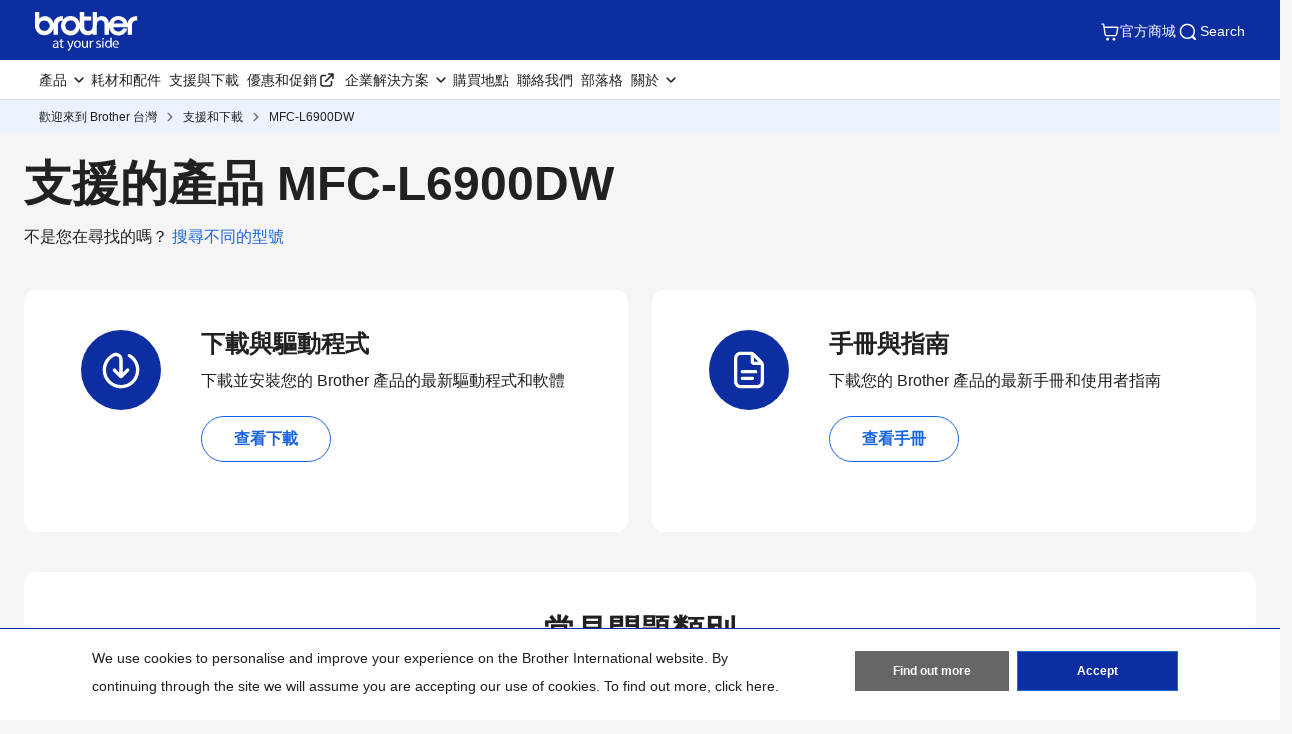

--- FILE ---
content_type: text/html; charset=utf-8
request_url: https://www.brother.tw/zh-tw/support/mfc-l6900dw
body_size: 10002
content:



<!DOCTYPE html>
<!--[if lt IE 7]>      <html class="no-js lt-ie9 lt-ie8 lt-ie7"> <![endif]-->
<!--[if IE 7]>         <html class="no-js lt-ie9 lt-ie8"> <![endif]-->
<!--[if IE 8]>         <html class="no-js lt-ie9"> <![endif]-->
<!--[if gt IE 8]><!-->
<html class="no-js" lang="zh-TW">
<!--<![endif]-->
<head>
<link rel="stylesheet preload" as="style" href="https://www.brother.tw/-/media/feature/experience-accelerator/bootstrap-5/bootstrap-5/styles/optimized-min.css?rev=19ba97a737a1491a892f56e9aea33de1&t=20241220T075132Z&hash=8615821B6DE2F9F16E2C1760CB497E90" rel="stylesheet"><link rel="stylesheet preload" as="style" href="https://www.brother.tw/-/media/themes/apweb/global/header-footer-theme/styles/optimized-min.css?rev=07ead6b7dc1545619b004fa7d9493de6&t=20251217T182422Z&hash=EC7A9D47AE92C9B4D87CB121BE27E788" rel="stylesheet"><link rel="stylesheet preload" as="style" href="https://www.brother.tw/-/media/themes/apweb/global/commerce/styles/optimized-min.css?rev=c12bb43ea74f469e92b5d83ad6f4e805&t=20260114T161447Z&hash=10D66F31239EE798B4EC96A96B5F52FA" rel="stylesheet">
    <link rel="preload" href="/AP2/v2/Resources/fonts/glacialindifference-regular-webfont.woff2"
          as="font" crossOrigin="anonymous" />

    
    

<script>(function(w,d,s,l,i){w[l]=w[l]||[];w[l].push({'gtm.start':
new Date().getTime(),event:'gtm.js'});var f=d.getElementsByTagName(s)[0],
j=d.createElement(s),dl=l!='dataLayer'?'&l='+l:'';j.async=true;j.src=
'https://www.googletagmanager.com/gtm.js?id='+i+dl;f.parentNode.insertBefore(j,f);
})(window,document,'script','dataLayer','GTM-W5RGV7P');</script>
<script>(function(w,d,s,l,i){w[l]=w[l]||[];w[l].push({'gtm.start':
new Date().getTime(),event:'gtm.js'});var f=d.getElementsByTagName(s)[0], j=d.createElement(s),dl=l!='dataLayer'?'&l='+l:'';j.async=true;j.src=
'https://www.googletagmanager.com/gtm.js?id='+i+dl;f.parentNode.insertBefore(j,f);
})(window,document,'script','dataLayer','GTM-N9Q85ZQ');</script>
<title>MFC-L6900DW  | Brother 台灣</title>
<meta name="keywords" content="">
<meta id="metaDescriptionCtrl" name="description" content="超高速旗艦級無線黑白雷射複合機">
<link rel="canonical" href="https://www.brother.tw/zh-tw/support/mfc-l6900dw"/>
<meta property="og:title" content="MFC-L6900DW  | Brother 台灣">
<meta content="超高速旗艦級無線黑白雷射複合機" property="og:description">
<meta property="og:url" content="https://www.brother.tw/zh-tw/support/mfc-l6900dw">
<meta content="https://www.brother.tw/-/media/ap2/common/icons/common/sns_brotherlogoicon.png?rev=070f54b1ea86408897a4b64ce2d6d6c7" property="og:image">
<meta content="article" property="og:type">
<meta property="twitter:title" content="MFC-L6900DW  | Brother 台灣">
<meta property="twitter:card" content="">





    <link href="/-/media/ap2/global/site/brother-favicon.png?rev=-1" rel="shortcut icon" />


    <meta name="viewport" content="width=device-width, initial-scale=1" />

    <meta http-equiv="Content-Type" content="text/html; charset=utf-8" />
    <meta http-equiv="x-ua-compatible" content="ie=edge" />
        <meta name="referrer" content="strict-origin-when-cross-origin" />
    
</head>
<body class="support-detail-page default-device bodyclass" >
    
    
<!-- #wrapper -->
<div id="wrapper">
    <!-- #header -->
    <header>
        <div id="header" class="">
            <div class="row">

    <div class="component sxa-menu-header-bar-component">
        <div class="component-content">
<link rel="stylesheet" type="text/css" href="https://cdnjs.cloudflare.com/ajax/libs/font-awesome/4.6.3/css/font-awesome.min.css"><div class="header-bar">
  <a class="header-bar_logo" id="home-page-link-logo">
    <img src="https://www.brother.tw/-/media/ap2/global/menu/logo.svg?rev=-1" class="img-fluid" alt="Brother at your side" />
  </a>
  <div class="top-search-right-bar">
    <div class="row"></div>
    
        <a href="https://eshop.brother.tw/?utm_source=referral&amp;utm_medium=brother_tw_apweb&amp;utm_campaign=tw-alwayson-all-all-website-all-all"
          target="_blank" class="header-bar_icon-link"><img src="/-/media/ap2/Global/Menu/cart.svg" alt="cart icon"
            loading="lazy">
          官方商城
        </a>
        
    
    <button type="button" class="global-search_btn_v2">
      <img src="/-/media/ap2/Global/Menu/search.svg" alt="search icon">
      Search
    </button>
    <div class="global-search-section d-none">
      <div class="container">
        <div class="row">
        
        <div class="component search-box full-text-search" data-properties='{"endpoint":"/zh-tw//sxa/search/results/","suggestionEndpoint":"/zh-tw//sxa/search/suggestions/","suggestionsMode":"ShowSearchResults","resultPage":"/zh-tw/global-search","targetSignature":"","v":"{173C8EE6-2099-4662-8EE5-93B7362F29F7}","s":"{22F638FB-93EA-4B3C-A9EE-7A89325491FF}","p":5,"l":"","languageSource":"SearchResultsLanguage","searchResultsSignature":"","itemid":"{FF2605B2-8FC0-450D-ABBB-F54AF354D44C}","minSuggestionsTriggerCharacterCount":2}'>
            <div class="component-content">
                
                            <label for="textBoxSearch">
                                Search textbox label
                            </label>
                        <input type="text" class="search-box-input" autocomplete="off" name="textBoxSearch" maxlength="100" placeholder="Search here..." />
                            <button class="search-box-button-with-redirect" type="submit">
                                Search
                            </button>
            </div>
        </div>
        </div>
      </div>
    </div>
    <div class="mobile-hamburger js-hamburger">
      <img src="/-/media/ap2/Global/Menu/hamburger.svg" alt="hamburger icon">
    </div>
  </div>
</div>        </div>
    </div>





<div class="component br-nav cxa-menu-header">
        <input hidden id="is-commerce" value="0" />
            <div class="br-nav_header">
                <button type="button" disabled class="br-nav_header_back js-menu-back" disabled>
                    <img src="/-/media/ap2/Global/Menu/left-white-arrow.sgv" alt="">
                </button>
                <span class="br-nav_header_text js-menu-text" data-text="Menu">Menu</span>
                <button type="button" class="br-nav_header_close js-menu-close">
                    <img src="/-/media/ap2/Global/Menu/white-close.svg" alt="">
                </button>
            </div>
            <div class="br-nav_content">
                <nav class="global-nav">
                    <ul class="primary-menu list-non-decoration nav">
                                <li class="primary-menu_item primary-menu_item--has-child">
                                    <span class="menu-title"><span class="menu-link">產品</span></span>
                                    <div class="mega-menu">
                                        <button type="button" class="mega-menu_close js-mega-menu-close">
                                            <img src="/-/media/ap2/Global/Menu/close.svg" alt="">
                                        </button>

                                        <div class="secondary-menu-with-promotion">
                                                <div class="secondary-menu-container">
                                                        <ul class="secondary-menu secondary-menu--4-col list-non-decoration nav">
                                                                    <li class="secondary-menu_item secondary-menu_item--has-child">
                                                                        
                                                                            <span class="menu-title">
                                                                                    <a href="/zh-tw/printers" class="menu-link menu-link--has-image menu-link--is-strong">
                                                                                        <img src="https://www.brother.tw/-/media/ap2/taiwan/menu/t920dw.webp?rev=15f255af35614b4b93c7aae08ea84059" alt="所有印表機&amp;複合機">
                                                                                        所有印表機&amp;複合機
                                                                                    </a>

                                                                            </span>
                                                                        <ul class="tertiary-menu list-non-decoration nav">
                                                                                <li class="tertiary-menu_item link-all">
                                                                                    <a href="/zh-tw/printers"
                                                                                       class="menu-link">所有印表機&amp;複合機</a>
                                                                                </li>

                                                                                <li class="tertiary-menu_item ">
                                                                                    <a href="/zh-tw/printers/all-printers?fr=inkjet"
                                                                                       class="menu-link">
                                                                                        噴墨印表機/複合機
                                                                                    </a>
                                                                                </li>
                                                                                <li class="tertiary-menu_item ">
                                                                                    <a href="/zh-tw/printers/all-printers?fr=laser"
                                                                                       class="menu-link">
                                                                                        雷射印表機/複合機
                                                                                    </a>
                                                                                </li>
                                                                                <li class="tertiary-menu_item ">
                                                                                    <a href="/zh-tw/printers/all-printers?fr=mono"
                                                                                       class="menu-link">
                                                                                        黑白雷射印表機/複合機
                                                                                    </a>
                                                                                </li>
                                                                                <li class="tertiary-menu_item ">
                                                                                    <a href="/zh-tw/printers/all-printers?fr=a3"
                                                                                       class="menu-link">
                                                                                        A3 印表機/複合機 
                                                                                    </a>
                                                                                </li>
                                                                        </ul>
                                                                    </li>
                                                                    <li class="secondary-menu_item secondary-menu_item--has-child">
                                                                        
                                                                            <span class="menu-title">
                                                                                    <a href="/zh-tw/scanners" class="menu-link menu-link--has-image menu-link--is-strong">
                                                                                        <img src="https://www.brother.tw/-/media/ap2/taiwan/menu/ads4300n.webp?rev=83747dc830cc4d458e6df7a21858caec" alt="掃描器">
                                                                                        掃描器
                                                                                    </a>

                                                                            </span>
                                                                        <ul class="tertiary-menu list-non-decoration nav">
                                                                                <li class="tertiary-menu_item link-all">
                                                                                    <a href="/zh-tw/scanners"
                                                                                       class="menu-link">掃描器</a>
                                                                                </li>

                                                                                <li class="tertiary-menu_item ">
                                                                                    <a href="/zh-tw/scanners/all-scanners?fr=portable&amp;category=work"
                                                                                       class="menu-link">
                                                                                        可攜式掃描器
                                                                                    </a>
                                                                                </li>
                                                                                <li class="tertiary-menu_item ">
                                                                                    <a href="/zh-tw/scanners/all-scanners?fr=desktop&amp;category=work"
                                                                                       class="menu-link">
                                                                                        桌面掃描器
                                                                                    </a>
                                                                                </li>
                                                                        </ul>
                                                                    </li>
                                                                    <li class="secondary-menu_item">
                                                                        <span class="menu-title">
                                                                                <a href="/zh-tw/mobile-printers/all-mobile-printers" class="menu-link menu-link--has-image"
                                                                                   >
                                                                                    <img src="https://www.brother.tw/-/media/ap2/taiwan/menu/pj763mfi.webp?rev=997e3d9e0c5040aea6934998a51cf0cc" alt="行動印表機">
                                                                                    行動印表機
                                                                                </a>
                                                                        </span>
                                                                    </li>
                                                                    <li class="secondary-menu_item secondary-menu_item--has-child">
                                                                        
                                                                            <span class="menu-title">
                                                                                    <a href="/zh-tw/labellers" class="menu-link menu-link--has-image menu-link--is-strong">
                                                                                        <img src="https://www.brother.tw/-/media/ap2/taiwan/menu/ql-820nwb.webp?rev=f1b6a4a762da4a95ae2a7f5dbdf3ae53" alt="標籤機">
                                                                                        標籤機
                                                                                    </a>

                                                                            </span>
                                                                        <ul class="tertiary-menu list-non-decoration nav">
                                                                                <li class="tertiary-menu_item link-all">
                                                                                    <a href="/zh-tw/labellers"
                                                                                       class="menu-link">標籤機</a>
                                                                                </li>

                                                                                <li class="tertiary-menu_item ">
                                                                                    <a href="/zh-tw/labellers/all-labellers?fr=hso"
                                                                                       class="menu-link">
                                                                                        家用及小型辦公室
                                                                                    </a>
                                                                                </li>
                                                                                <li class="tertiary-menu_item ">
                                                                                    <a href="/zh-tw/labellers/all-labellers/?fr=home_organization"
                                                                                       class="menu-link">
                                                                                        家居裝潢
                                                                                    </a>
                                                                                </li>
                                                                                <li class="tertiary-menu_item ">
                                                                                    <a href="/zh-tw/labellers/all-labellers?fr=fast"
                                                                                       class="menu-link">
                                                                                        快速列印
                                                                                    </a>
                                                                                </li>
                                                                                <li class="tertiary-menu_item ">
                                                                                    <a href="/zh-tw/labellers/all-labellers?fr=portable"
                                                                                       class="menu-link">
                                                                                        攜帶用
                                                                                    </a>
                                                                                </li>
                                                                        </ul>
                                                                    </li>
                                                                    <li class="secondary-menu_item secondary-menu_item--has-child">
                                                                        
                                                                            <span class="menu-title">
                                                                                    <a href="/zh-tw/sewing-machines" class="menu-link menu-link--has-image menu-link--is-strong">
                                                                                        <img src="https://www.brother.tw/-/media/ap2/taiwan/menu/m370.webp?rev=1521cc2eec6145fb8bcad103b648fa7c" alt="縫紉機">
                                                                                        縫紉機
                                                                                    </a>

                                                                            </span>
                                                                        <ul class="tertiary-menu list-non-decoration nav">
                                                                                <li class="tertiary-menu_item link-all">
                                                                                    <a href="/zh-tw/sewing-machines"
                                                                                       class="menu-link">縫紉機</a>
                                                                                </li>

                                                                                <li class="tertiary-menu_item ">
                                                                                    <a href="/zh-tw/sewing-machines/all-sewing-machines?fr=overlock"
                                                                                       class="menu-link">
                                                                                        萬用拷克機
                                                                                    </a>
                                                                                </li>
                                                                                <li class="tertiary-menu_item ">
                                                                                    <a href="/zh-tw/sewing-machines/all-sewing-machines?fr=stitching"
                                                                                       class="menu-link">
                                                                                        實用型縫紉機
                                                                                    </a>
                                                                                </li>
                                                                                <li class="tertiary-menu_item ">
                                                                                    <a href="/zh-tw/sewing-machines/all-sewing-machines?fr=computerised-embroidery-machine"
                                                                                       class="menu-link">
                                                                                        縫紉刺繡兩用機
                                                                                    </a>
                                                                                </li>
                                                                                <li class="tertiary-menu_item ">
                                                                                    <a href="/zh-tw/sewing-machines/all-sewing-machines?fr=computerised-sewing-machine"
                                                                                       class="menu-link">
                                                                                        電腦型縫紉機
                                                                                    </a>
                                                                                </li>
                                                                                <li class="tertiary-menu_item ">
                                                                                    <a href="/zh-tw/sewing-machines/all-sewing-machines?fr=high_speed_straight_stitch"
                                                                                       class="menu-link">
                                                                                        高速直線機
                                                                                    </a>
                                                                                </li>
                                                                        </ul>
                                                                    </li>
                                                                    <li class="secondary-menu_item secondary-menu_item--has-child">
                                                                        
                                                                            <span class="menu-title">
                                                                                    <a href="/zh-tw/sewing-machines/all-sewing-machines?fr=professional_embroidery_machines" class="menu-link menu-link--has-image menu-link--is-strong">
                                                                                        <img src="https://www.brother.tw/-/media/ap2/taiwan/menu/pr1055x.webp?rev=fb2bf4a8742b45f19bd663cec63c5cbb" alt="專業用縫紉機">
                                                                                        專業用刺繡機
                                                                                    </a>

                                                                            </span>
                                                                        <ul class="tertiary-menu list-non-decoration nav">
                                                                                <li class="tertiary-menu_item link-all">
                                                                                    <a href="/zh-tw/sewing-machines/all-sewing-machines?fr=professional_embroidery_machines"
                                                                                       class="menu-link">專業用刺繡機</a>
                                                                                </li>

                                                                                <li class="tertiary-menu_item ">
                                                                                    <a href="/zh-tw/sewing-machines/all-sewing-machines?fr=embroidery_data_digital_software"
                                                                                       class="menu-link">
                                                                                        Brother刺繡軟體
                                                                                    </a>
                                                                                </li>
                                                                                <li class="tertiary-menu_item ">
                                                                                    <a href="/zh-tw/sewing-machines/all-sewing-machines?fr=commercial_sewing_embroidery_machine"
                                                                                       class="menu-link">
                                                                                        商用刺繡機
                                                                                    </a>
                                                                                </li>
                                                                        </ul>
                                                                    </li>
                                                                    <li class="secondary-menu_item">
                                                                        <span class="menu-title">
                                                                                <a href="/zh-tw/scanncuts/all-scanncuts" class="menu-link menu-link--has-image"
                                                                                   >
                                                                                    <img src="https://www.brother.tw/-/media/ap2/taiwan/menu/sdx1200.webp?rev=3c8cb4399d604665a85ddb4ec68e48ed" alt="掃圖裁藝機">
                                                                                    工藝創作機
                                                                                </a>
                                                                        </span>
                                                                    </li>
                                                                    <li class="secondary-menu_item">
                                                                        <span class="menu-title">
                                                                                <a href="/zh-tw/fax-machines/all-fax-machines" class="menu-link menu-link--has-image"
                                                                                   >
                                                                                    <img src="https://www.brother.tw/-/media/ap2/taiwan/menu/fax-2840.webp?rev=ac751a85d72b46bab552fad17c27146f" alt="傳真設備">
                                                                                    傳真設備
                                                                                </a>
                                                                        </span>
                                                                    </li>
                                                        </ul></div>
                                                <div class="promotion-menu-container">
                                                    <ul class="promotion-menu list-non-decoration nav">
                                                            <li class="promotion-menu_item">
                                                                <div class="promotion-news">
                                                                    <div class="promotion-news_image">
                                                                        <img src="https://www.brother.tw/-/media/ap2/global/menu/menu-promo-1.webp?rev=-1" alt="">
                                                                    </div>
                                                                    <div class="promotion-news_content">
                                                                        <div class="promotion-news_title">
                                                                            最新促銷
                                                                        </div>
                                                                        <a href="/zh-tw/contents/promotionlistforwork"
                                                                           class="promotion-news_link">最新促銷</a>
                                                                    </div>
                                                                </div>
                                                            </li>
                                                            <li class="promotion-menu_item">
                                                                <a href="/zh-tw/contents/online-warranty"
                                                                   class="link-with-icon">
                                                                    <div class="link-with-icon_icon">
                                                                        <img src="https://www.brother.tw/-/media/ap2/global/menu/latest-promo.webp?rev=-1"
                                                                             alt="">
                                                                    </div>
                                                                    <span class="link-with-icon_text">產品註冊</span>
                                                                </a>
                                                            </li>
                                                            <li class="promotion-menu_item">
                                                                <a href="https://support.brother.com/g/b/countrytop.aspx?c=tw&amp;lang=zh"
                                                                   class="link-with-icon">
                                                                    <div class="link-with-icon_icon">
                                                                        <img src="https://www.brother.tw/-/media/ap2/global/menu/download-icon.webp?rev=-1" alt="">
                                                                    </div>
                                                                    <span class="link-with-icon_text">支援&amp;下載</span>
                                                                </a>
                                                            </li>
                                                    </ul>
                                                </div>


                                        </div>

                                            <div class="external-menu-container">
                                                <ul class="external-menu list-non-decoration nav">
                                                        <li class="external-menu_item">
                                                            <span class="menu-title">
                                                                <a href="https://garmentprinter.global.brother/zh-tw" class="menu-link external-link" target="_blank">
                                                                    服裝打印機
                                                                </a>
                                                            </span>
                                                        </li>
                                                        <li class="external-menu_item">
                                                            <span class="menu-title">
                                                                <a href="https://industrialsewingmachine.global.brother/en-ap/index.aspx" class="menu-link external-link" target="_blank">
                                                                    工業縫紉機
                                                                </a>
                                                            </span>
                                                        </li>
                                                        <li class="external-menu_item">
                                                            <span class="menu-title">
                                                                <a href="https://machinetool.global.brother/en-ap/index.aspx" class="menu-link external-link" target="_blank">
                                                                    機械工具
                                                                </a>
                                                            </span>
                                                        </li>
                                                </ul>
                                            </div>

                                    </div>
                                </li>
                                    <li class="primary-menu_item">
                                        <a href="/zh-tw/supplies" class="menu-link">耗材和配件</a>
                                    </li>
                                    <li class="primary-menu_item">
                                        <a href="/zh-tw/support" class="menu-link">支援與下載</a>
                                    </li>
                                    <li class="primary-menu_item external-menu_item">
                                        <a href="https://crm.brother.tw/"
                                           class="menu-link external-link" target="_blank">優惠和促銷</a>
                                    </li>
                                <li class="primary-menu_item primary-menu_item--has-child">
                                    <span class="menu-title"><span class="menu-link">企業解決方案</span></span>
                                    <div class="mega-menu">
                                        <button type="button" class="mega-menu_close js-mega-menu-close">
                                            <img src="/-/media/ap2/Global/Menu/close.svg" alt="">
                                        </button>

                                        <div class="secondary-menu-with-promotion">
                                                <div class="secondary-menu-container">
                                                            <ul class="secondary-menu list-non-decoration nav">
                                                                    <li class="secondary-menu_item secondary-menu_item--has-child">
                                                                        
                                                                            <span class="menu-title">
                                                                                    <a href="/zh-tw/solutions/home" class="menu-link menu-link--has-image">
                                                                                        企業解決方案
                                                                                    </a>

                                                                            </span>
                                                                        <ul class="tertiary-menu list-non-decoration nav">
                                                                                <li class="tertiary-menu_item link-all">
                                                                                    <a href="/zh-tw/solutions/home"
                                                                                       class="menu-link">企業解決方案</a>
                                                                                </li>

                                                                                <li class="tertiary-menu_item ">
                                                                                    <a href="/zh-tw/contents/leasing-program"
                                                                                       class="menu-link">
                                                                                        超精省租賃方案
                                                                                    </a>
                                                                                </li>
                                                                                <li class="tertiary-menu_item ">
                                                                                    <a href="/zh-tw/solutions/customisation"
                                                                                       class="menu-link">
                                                                                        客製化服務
                                                                                    </a>
                                                                                </li>
                                                                                <li class="tertiary-menu_item ">
                                                                                    <a href="/zh-tw/contents/manufacturing-solutions"
                                                                                       class="menu-link">
                                                                                        製造業
                                                                                    </a>
                                                                                </li>
                                                                                <li class="tertiary-menu_item ">
                                                                                    <a href="/zh-tw/solutions/security-solutions"
                                                                                       class="menu-link">
                                                                                        安全性解決方案
                                                                                    </a>
                                                                                </li>
                                                                                <li class="tertiary-menu_item ">
                                                                                    <a href="/zh-tw/solutions/fleet-management"
                                                                                       class="menu-link">
                                                                                        機群管理
                                                                                    </a>
                                                                                </li>
                                                                                <li class="tertiary-menu_item ">
                                                                                    <a href="/zh-tw/solutions/labelling"
                                                                                       class="menu-link">
                                                                                        標籤機解決方案
                                                                                    </a>
                                                                                </li>
                                                                                <li class="tertiary-menu_item ">
                                                                                    <a href="/zh-tw/solutions/mobile-cloud"
                                                                                       class="menu-link">
                                                                                        行動裝置與雲端連結
                                                                                    </a>
                                                                                </li>
                                                                                <li class="tertiary-menu_item ">
                                                                                    <a href="/zh-tw/solutions/scanning-solutions"
                                                                                       class="menu-link">
                                                                                        掃描解決方案
                                                                                    </a>
                                                                                </li>
                                                                                <li class="tertiary-menu_item ">
                                                                                    <a href="/zh-tw/solutions/portable-printing"
                                                                                       class="menu-link">
                                                                                        行動列印解決方案
                                                                                    </a>
                                                                                </li>
                                                                                <li class="tertiary-menu_item ">
                                                                                    <a href="/zh-tw/solutions/embroidery-solution"
                                                                                       class="menu-link">
                                                                                        刺繡
                                                                                    </a>
                                                                                </li>
                                                                        </ul>
                                                                    </li>
                                                        </ul></div>


                                        </div>


                                    </div>
                                </li>
                                    <li class="primary-menu_item">
                                        <a href="/zh-tw/support/retailer-locations" class="menu-link">購買地點</a>
                                    </li>
                                    <li class="primary-menu_item">
                                        <a href="/zh-tw/contents/contactus" class="menu-link">聯絡我們</a>
                                    </li>
                                    <li class="primary-menu_item">
                                        <a href="/zh-tw/blog" class="menu-link">部落格</a>
                                    </li>
                                <li class="primary-menu_item primary-menu_item--has-child">
                                    <span class="menu-title"><span class="menu-link">關於</span></span>
                                    <div class="mega-menu">
                                        <button type="button" class="mega-menu_close js-mega-menu-close">
                                            <img src="/-/media/ap2/Global/Menu/close.svg" alt="">
                                        </button>

                                        <div class="secondary-menu-with-promotion">
                                                <div class="secondary-menu-container">
                                                    <ul class="secondary-menu secondary-menu--no-sub list-non-decoration nav">
                                                        <li class="secondary-menu_item">
                                                            <ul class="tertiary-menu list-non-decoration nav">
                                                                    <li class="tertiary-menu_item ">
                                                                        <a href="/zh-tw/about/about-taiwan"
                                                                           class="menu-link">公司簡介</a>
                                                                    </li>
                                                                    <li class="tertiary-menu_item ">
                                                                        <a href="/zh-tw/about/domestic-history"
                                                                           class="menu-link">歷史沿革</a>
                                                                    </li>
                                                                    <li class="tertiary-menu_item ">
                                                                        <a href="/zh-tw/about/awards"
                                                                           class="menu-link">獎項與認證</a>
                                                                    </li>
                                                                    <li class="tertiary-menu_item ">
                                                                        <a href=""
                                                                           class="menu-link">環境永續</a>
                                                                    </li>
                                                                    <li class="tertiary-menu_item ">
                                                                        <a href="/zh-tw/about/csr"
                                                                           class="menu-link">企業社會責任</a>
                                                                    </li>
                                                                    <li class="tertiary-menu_item ">
                                                                        <a href="/zh-tw/news"
                                                                           class="menu-link">新聞稿</a>
                                                                    </li>
                                                                    <li class="tertiary-menu_item ">
                                                                        <a href="/zh-tw/notice"
                                                                           class="menu-link">公告</a>
                                                                    </li>
                                                                    <li class="tertiary-menu_item ">
                                                                        <a href="/zh-tw/support/contact"
                                                                           class="menu-link">服務中心位置</a>
                                                                    </li>
                                                                    <li class="tertiary-menu_item ">
                                                                        <a href="/zh-tw/about/careers"
                                                                           class="menu-link">Brother人才招募</a>
                                                                    </li>
                                                            </ul>
                                                        </li>
                                                    </ul>
                                                </div>


                                        </div>


                                    </div>
                                </li>
                    </ul>
                </nav>
            </div>
</div>

<noscript><iframe src="https://www.googletagmanager.com/ns.html?id=GTM-W5RGV7P"
height="0" width="0" style="display:none;visibility:hidden"></iframe></noscript>
<noscript><iframe src="https://www.googletagmanager.com/ns.html?id=GTM-N9Q85ZQ"
height="0" width="0" style="display:none;visibility:hidden"></iframe></noscript>



<div class="component breadcrumb brother-breadcrumb brother-ecommerce-breadcrumb col-12">
    <div class="component-content">
        <nav>
            <ol>
                    <li class="breadcrumb-item home">
<div class="navigation-title field-navigationtitle">
	

	<a title="歡迎來到 Brother 台灣" href="/zh-tw/">
		歡迎來到 Brother 台灣
	</a>
</div>                            <span class="separator"></span>
                    </li>
                    <li class="breadcrumb-item ">
<div class="navigation-title field-navigationtitle">
	

	<a title="支援和下載" href="/zh-tw/support">
		支援和下載
	</a>
</div>                            <span class="separator"></span>
                    </li>
                    <li class="breadcrumb-item last">
<div class="navigation-title field-navigationtitle">
	

	<a title="MFC-L6900DW" href="">
		MFC-L6900DW
	</a>
</div>                            <span class="separator"></span>
                    </li>
            </ol>
        </nav>
    </div>
</div>


    <div class="component sxa-custom-other-site-guidance-component col-12">
        <div class="component-content">





        </div>
    </div>


    <div class="component sxa-custom-site-information-component col-12">
        <div class="component-content">




        </div>
    </div>
</div>
        </div>
    </header>
    <!-- /#header -->
    <!-- #content -->
    <main>
        <div id="content" class="">
            <div class="row">

<div class="component row-splitter">
        <div class=" mw-13 mb-4 container-fluid">
            <div >
                <div class="row">


<div class="component cxa-support-header-component  pl-0 pr-0">

<div class="component-content">
        <h1>支援的產品 MFC-L6900DW</h1>
        <p class="description">不是您在尋找的嗎？ <a href="/zh-tw/support">搜尋不同的型號</a></p>
</div>
</div></div>
            </div>
        </div>
        <div class=" mw-13 mb-4 container-fluid">
            <div >
                <div class="row">
<div class="row component column-splitter">
        <div class="col-12 col-md-6">
            <div class="row">


<div class="component cxa-support-promo-component">

<div class="component-content">



    <div class="row">
        <div class="col-3 promo-img-container">
            <div class="promo-img">
                <img src="https://www.brother.tw/-/media/ap2/global/support/download.svg?rev=-1" />
            </div>
        </div>
        <div class="col-9">
            <h2>下載與驅動程式</h2>
            <p class="description">下載並安裝您的 Brother 產品的最新驅動程式和軟體</p>
            <a class="btn btn-primary" target="_blank" href="/zh-tw/support/MFC-L6900DW/downloads">查看下載</a>
        </div>
    </div>
    <div class="mobile-container">
        <p class="description">下載並安裝您的 Brother 產品的最新驅動程式和軟體</p>
        <a class="btn btn-primary" target="_blank" href="/zh-tw/support/MFC-L6900DW/downloads">查看下載</a>
    </div>
</div>
</div></div>
        </div>
        <div class="col-12 col-md-6">
            <div class="row">


<div class="component cxa-support-promo-component">

<div class="component-content">



    <div class="row">
        <div class="col-3 promo-img-container">
            <div class="promo-img">
                <img src="https://www.brother.tw/-/media/ap2/global/support/file.svg?rev=-1" />
            </div>
        </div>
        <div class="col-9">
            <h2>手冊與指南</h2>
            <p class="description">下載您的 Brother 產品的最新手冊和使用者指南</p>
            <a class="btn btn-primary" target="_blank" href="/zh-tw/support/MFC-L6900DW/manuals">查看手冊</a>
        </div>
    </div>
    <div class="mobile-container">
        <p class="description">下載您的 Brother 產品的最新手冊和使用者指南</p>
        <a class="btn btn-primary" target="_blank" href="/zh-tw/support/MFC-L6900DW/manuals">查看手冊</a>
    </div>
</div>
</div></div>
        </div>
</div></div>
            </div>
        </div>
        <div class=" mw-13 mb-4 container-fluid">
            <div >
                <div class="row">


<div class="component cxa-faqs-category-component">

        <script src="https://code.jquery.com/jquery-3.6.0.min.js"
                integrity="sha256-/xUj+3OJU5yExlq6GSYGSHk7tPXikynS7ogEvDej/m4=" crossorigin="anonymous"></script>
        <div class="component-content">
            <p style="display: none">https://support.brother.com/g/b/ws/FAQCategoryInfo.aspx?prod=mfcl6900dw_us_eu_as&amp;c=tw&amp;lang=zh</p>
                <h2>常見問題類別</h2>
                <p class="description">瀏覽常見問題解答</p>
                    <div class="category-type1">
                            <a class="btn btn-primary" data-category-one-id="1">如何 / 故障排除</a>
                            <a class="btn btn-primary" data-category-one-id="2">設置 / 設定</a>
                            <a class="btn btn-primary" data-category-one-id="3">耗材&amp; 配件 / 日常維護</a>
                            <a class="btn btn-primary" data-category-one-id="4">其他</a>
                    </div>
                    <div class="sub-category-text" style="display: none">
                        <a class="hidden-button">關閉</a>
                        <p>選擇您的次要類別</p>
                        <a class="btn  btn-primary close-button">關閉</a>
                    </div>
                        <div class="category-type2" data-category-one-id="1" style="display: none">
                                <a class="btn btn-primary" data-category-two-title="174">錯誤訊息</a>
                                <a class="btn btn-primary" data-category-two-title="175">進紙 / 卡紙</a>
                                <a class="btn btn-primary" data-category-two-title="176">列印</a>
                                <a class="btn btn-primary" data-category-two-title="177">掃描</a>
                                <a class="btn btn-primary" data-category-two-title="178">複印</a>
                                <a class="btn btn-primary" data-category-two-title="179">電話</a>
                                <a class="btn btn-primary" data-category-two-title="180">傳真</a>
                                <a class="btn btn-primary" data-category-two-title="181">行動裝置</a>
                                <a class="btn btn-primary" data-category-two-title="183">其他</a>
                                <a class="btn btn-primary" data-category-two-title="10006">Advanced Functions (for Administrators)</a>
                                <a class="btn btn-primary" data-category-two-title="10066">Linux</a>
                                <a class="btn btn-primary" data-category-two-title="10112">韌體</a>
                        </div>
                        <div class="category-type2" data-category-one-id="2" style="display: none">
                                <a class="btn btn-primary" data-category-two-title="184">產品設定</a>
                                <a class="btn btn-primary" data-category-two-title="185">驅動程式 / 軟體</a>
                                <a class="btn btn-primary" data-category-two-title="186">網路設定</a>
                        </div>
                        <div class="category-type2" data-category-one-id="3" style="display: none">
                                <a class="btn btn-primary" data-category-two-title="187">耗材 / 紙張 / 配件</a>
                                <a class="btn btn-primary" data-category-two-title="188">清理</a>
                        </div>
                        <div class="category-type2" data-category-one-id="4" style="display: none">
                                <a class="btn btn-primary" data-category-two-title="189">規格</a>
                                <a class="btn btn-primary" data-category-two-title="190">作業系統支援資訊</a>
                                <a class="btn btn-primary" data-category-two-title="191">常見問題影片</a>
                        </div>
                    <script>
                        $(document).ready(function () {
                            $(document).on('click', '.category-type1 a', function () {

                                var categoryOneId = $(this).data('category-one-id');
                                $('.category-type1 a').removeClass('active');
                                $(this).addClass('active');
                                $('.category-type2').hide();
                                $('.category-type2[data-category-one-id="' + categoryOneId + '"]').show();
                                $(".sub-category-text").show();

                                if ($(window).width() <= 768) {
                                    $('.category-type1').hide();
                                } else {
                                }
                            });
                            $(document).on('click', '.close-button', function () {
                                $('.category-type1 a').removeClass('active');
                                $('.category-type2').hide();
                                $(".sub-category-text").hide();
                                if ($(window).width() <= 768) {
                                    $('.category-type1').show();
                                } else {
                                }
                            });
                        });
                    </script>
                <script>
                    $(document).ready(function () {
                        $(document).on('click', '.category-type2 a', function () {
                            var categoryTwoTitle = $(this).data('category-two-title');
                            var currentPath = window.location.pathname;

                            if (currentPath.indexOf("faqs") === -1) {
                                window.open(currentPath + "/faqs?cate=" + categoryTwoTitle);
                            } else {
                                location.replace(currentPath.replace(/\/faqs.*$/, "") + "/faqs?cate=" + categoryTwoTitle);
                            }
                        });
                    });
                </script>
        </div>
</div></div>
            </div>
        </div>
        <div class=" mw-13 mb-4 container-fluid">
            <div >
                <div class="row">


<div class="component cxa-faqs-most-popular-component">
            <div class="component-content">
                <h3>常見問題</h3>
                <p class="description">客戶常見問題及答案</p>
                <div class="most-popular">
                            <a class="" data-faq-id="faq00000006_029">
                                頁面上有黑線

                            </a>
                            <a class="" data-faq-id="faq00100201_000">
                                我通過 Windows Update 更新了我的 Windows 11 PC，但我無法再從我的 PC 列印、掃描或傳真。

                            </a>
                            <a class="" data-faq-id="faq00000065_070">
                                (影片) 更換碳粉匣

                            </a>
                            <a class="" data-faq-id="faq00002859_001">
                                如何識別您的作業系統 (OS)。

                            </a>
                            <a class="" data-faq-id="faq00100213_504">
                                列印紙張的兩面 (Windows&#174;)

                            </a>
                        <script src="https://code.jquery.com/jquery-3.6.0.min.js"
                                integrity="sha256-/xUj+3OJU5yExlq6GSYGSHk7tPXikynS7ogEvDej/m4=" crossorigin="anonymous"></script>
                        <script>
                            $(document).on('click', '.most-popular a', function () {
                                var faq = $(this).data('faq-id');
                                var currentPath = window.location.pathname;
                                window.open(currentPath + "/faqs/" + faq);
                            });
                        </script>
                </div>
            </div>

</div></div>
            </div>
        </div>
</div></div>
        </div>
    </main>
    <!-- /#content -->
    <!-- #footer -->
    <footer>
        <div id="footer" class="">
            <div class="row">

    <div class="component sxa-brother-employee-speak footer">
        <div class="component-content">


<div class="footer">
    <section class="footer-bottom-container">
        <div class="row">
            <div class="col-md-4 col-sm-12">
                <div class="footer-menu-container">
                    <div class="footer-title"> 關於 </div>
                    <nav class="footer-menu-nav">
                        <ul class="list-non-decoration nav footer-menu">
                            
                                                        
                                                        <li>
                                                            
                                                            <a href="/zh-tw/about/about-taiwan" target="">
                                                                公司簡介
                                                            </a>
                                                        </li>
                                                        
                                                        
                                                        
                                                        <li>
                                                            
                                                            <a href="/zh-tw/about/domestic-history" target="">
                                                                歷史沿革
                                                            </a>
                                                        </li>
                                                        
                                                        
                                                        
                                                        <li>
                                                            
                                                            <a href="/zh-tw/about/awards" target="">
                                                                獎項與認證
                                                            </a>
                                                        </li>
                                                        
                                                        
                                                        
                                                        <li>
                                                            
                                                            <a href="/zh-tw/about/csr" target="">
                                                                企業社會責任
                                                            </a>
                                                        </li>
                                                        
                                                        
                                                        
                                                        <li>
                                                            
                                                            <a href="/zh-tw/news" target="">
                                                                新聞稿
                                                            </a>
                                                        </li>
                                                        
                                                        
                                                        
                                                        <li>
                                                            
                                                            <a href="/zh-tw/support/contact" target="">
                                                                服務中心位置
                                                            </a>
                                                        </li>
                                                        
                                                        
                                                        
                                                        <li>
                                                            
                                                            <a href="/zh-tw/about/careers" target="">
                                                                Brother人才招募
                                                            </a>
                                                        </li>
                                                        
                                                        
                                                        
                                                        <li>
                                                            
                                                            <a href="https://www.brother.tw/zh-tw/contents/sustainability" target="">
                                                                環境永續
                                                            </a>
                                                        </li>
                                                        
                                                        
                                                        
                                                        <li>
                                                            
                                                            <a href="/zh-tw/contents/review" target="">
                                                                顧客評論
                                                            </a>
                                                        </li>
                                                        
                                                        
                        </ul>
                    </nav>
                </div>
            </div>
            <div class="col-md-5 col-sm-12">
                <div class="footer-menu-container">
                    <div class="footer-title"> Support</div>
                    <nav class="footer-menu-nav">
                        <ul class="list-non-decoration nav footer-menu">
                            
                                                        
                                                        <li>
                                                            
                                                            <a href="/zh-tw/support" target="">
                                                                支援和下載
                                                            </a>
                                                        </li>
                                                        
                                                        
                                                        
                                                        <li>
                                                            
                                                            <a href="/zh-tw/contents/online-warranty" target="">
                                                                線上產品保固
                                                            </a>
                                                        </li>
                                                        
                                                        
                                                        
                                                        <li>
                                                            
                                                            <a href="/zh-tw/support/retailer-locations" target="">
                                                                購買地點
                                                            </a>
                                                        </li>
                                                        
                                                        
                                                        
                                                        <li>
                                                            
                                                            <a href="https://www.creativecenter.brother/en-us?utm_source=brother.tw&utm_medium=referral" target="_blank">
                                                                Brother 創意中心
                                                            </a>
                                                        </li>
                                                        
                                                        
                                                        
                                                        <li class="external-link">
                                                            
                                                            <a href="https://support.brother.com/g/s/security/sch/Index.html" target="_blank">
                                                                安全支援資訊
                                                            </a>
                                                        </li>
                                                        
                                                        
                        </ul>
                    </nav>
                </div>
            </div>

            <div class="col-md-3 col-sm-12">
                <div class="footer-title">Connect</div>
                <ul class="list-non-decoration nav social-connect ">
                    
                                        <li>
                                            
                                            <a href="https://www.facebook.com/brotherinternationaltaiwan/" target="">
                                                <img loading="lazy" src="https://www.brother.tw/-/media/themes/apweb/global/global-lite/images/facebook.svg?iar=0&amp;rev=-1" alt="brother_facebook_icon" class="lazy" />
                                            </a>
                                        </li>
                                        
                                        <li>
                                            
                                            <a href="https://www.instagram.com/brothertaiwan/?hl=zh-tw" target="">
                                                <img loading="lazy" src="https://www.brother.tw/-/media/themes/apweb/global/global-lite/images/icons/instagram.svg?iar=0&amp;rev=-1" alt="instagram" class="lazy" />
                                            </a>
                                        </li>
                                        
                                        <li>
                                            
                                            <a href="https://www.youtube.com/channel/UCT90cAEmclY8yVOj-mG02bw" target="">
                                                <img loading="lazy" src="https://www.brother.tw/-/media/themes/apweb/global/global-lite/images/icons/youtube.svg?iar=0&amp;rev=-1" alt="youtube" class="lazy" />
                                            </a>
                                        </li>
                                        
                </ul>
            </div>

        </div>

        
        
        <div class="footer-bottom-section">
            <hr class="footer-hr">
            <div class="row align-items-start">
                <div class="col-md-4 col-xs-12">
                    <ul class="list-non-decoration nav global-net">
                        <li class="global-net_item">
                            <a style="text-decoration: none;" onMouseOver="this.style.cursor='auto'">
                                
                                台灣
                            </a>

                        </li>
                        <li class="global-net_item external-link">
                            
                            <a href="/zh-tw/about/global-network" target="_blank">
                                全球網路
                            </a>
                        </li>
                    </ul>
                </div>

                
                                
                                
                                
                                
                                
                                
                                
                                

                <div class="col-md-8 col-xs-12">
                    <ul class="list-non-decoration nav footer-links">
                        
                                                
                        
                                                
                                                <li class="footer-links_item ">
                                                    
                                                        <a href="/zh-tw/contents/privacy-policy" target="">
                                                           <div class="footer-item-with-icon-direct">
                            									隱私政策
                            								</div>
                                                        </a>
                                                        
                                                </li>
                                                
                                                
                                                
                        
                                                
                                                <li class="footer-links_item ">
                                                    
                                                        <a href="/zh-tw/about/tnc" target="">
                                                           <div class="footer-item-with-icon-direct">
                            									條款與條件
                            								</div>
                                                        </a>
                                                        
                                                </li>
                                                
                                                
                                                
                        
                                                
                                                <li class="footer-links_item ">
                                                    
                                                        <a href="/zh-tw/sitemap" target="">
                                                           <div class="footer-item-with-icon-direct">
                            									網站地圖
                            								</div>
                                                        </a>
                                                        
                                                </li>
                                                
                                                
                                                
                        
                                                
                                                <li class="footer-links_item global-site">
                                                    
                                                        <a href="https://global.brother/en" target="">
                                                           <div class="footer-item-with-icon-direct">
                            									造訪 Brother 全球網站
                            								</div>
                                                        </a>
                                                        
                                                </li>
                                                
                                                
                    </ul>
                </div>
            </div>
        </div>
        
                <div class="row">
                    
                        <div class="col-md-12 col-sm-12 col-xs-12 copyright">©
                            <span id="copyright">
                                <script>document.getElementById('copyright').appendChild(document.createTextNode(new Date().getFullYear()))                       </script>
                            </span> BROTHER INTERNATIONAL TAIWAN LTD. All Rights Reserved
                        </div>
                    </div>
                    
                
    </section>

    <a class="back-to-top js-cd-top" href="#0">
        <span></span>
        <svg xmlns="http://www.w3.org/2000/svg"
            viewBox="0 0 512 512"><!--! Font Awesome Pro 6.4.2 by @fontawesome - https://fontawesome.com License - https://fontawesome.com/license (Commercial License) Copyright 2023 Fonticons, Inc. -->
            <path
                d="M233.4 105.4c12.5-12.5 32.8-12.5 45.3 0l192 192c12.5 12.5 12.5 32.8 0 45.3s-32.8 12.5-45.3 0L256 173.3 86.6 342.6c-12.5 12.5-32.8 12.5-45.3 0s-12.5-32.8 0-45.3l192-192z" />
        </svg>
    </a>
</div>        </div>
    </div>


    <div class="component plain-html col-12">
        <div class="component-content">
<script>
  document.addEventListener("DOMContentLoaded", () => {
    var script = document.createElement('script');
    var script2 = document.createElement('script');
    var script3 = document.createElement('script');
    script.src = "https://cdnjs.cloudflare.com/ajax/libs/jquery/3.3.1/jquery.min.js";
    script2.src = "https://brobot.brother.tw/scripts/jquery-ui.min.js";
    script3.src = "https://brobot.brother.tw/api/js/smassist5.js?apikey=778873";
    script3.id = "wtsrclc";
    script3.setAttribute("apikey", "778873");
    script3.setAttribute("domain", "https://brobot.brother.tw/");
    script3.setAttribute("type", "text/javascript");
    script3.apikey = "778873";
    script3.domain = "https://brobot.brother.tw/";
    script.onload = (e)=>{
        document.body.appendChild(script2);
      };
      script2.onload = (e) =>{
        document.body.appendChild(script3);
      }
      document.body.appendChild(script);
  });  
</script>

<!-- BroBot Minimise -->
<span id="chatFloatBtn" onclick="maximiseBroBot();">線上客服</span>

<style>
  #brobotMinimiseBtn {
    position: absolute;
    right: 5px;
    z-index: 2147483647;
    font-size: 14px;
    top: -15px;
    cursor: pointer;
    color: blue;
    font-weight: 600;
  }

  #chatFloatBtn {
    display: none;
    position: fixed;
    padding: 10px 30px;
    bottom: 90px;
    right: 20px;
    background-color: #1965e1;
    color: #FFF;
    border: solid 1px;
    border-color: white;
    border-radius: 25px;
    text-align: center;
    box-shadow: 2px 2px 3px #999;
    font-size: 16px;
    z-index: 11;
    cursor: pointer;
  }
</style>

<script>
  function waitForElm(selector) {
    return new Promise(resolve => {
      if (document.querySelector(selector)) {
        return resolve(document.querySelector(selector));
      }

      const observer = new MutationObserver(mutations => {
        if (document.querySelector(selector)) {
          resolve(document.querySelector(selector));
          observer.disconnect();
        }
      });

      observer.observe(document.body, {
        childList: true,
        subtree: true
      });
    });
  }

  const closeElement = document.createElement("span");
  const broBot = document.getElementById("wtMainPopup");
  const textnode = document.createTextNode("X");
  const chatFloatBtn = document.getElementById("chatFloatBtn");

  closeElement.id = "brobotMinimiseBtn";
  closeElement.setAttribute("onclick", "minimiseBroBot(); return false;");
  closeElement.appendChild(textnode);

  waitForElm('#wtMainPopup').then((elm) => {
    console.log('Element is ready');
    document.getElementById("wtMainPopup").appendChild(closeElement);
  });

  function minimiseBroBot() {
    document.getElementById("wtMainPopup").style.display = "none";
    chatFloatBtn.style.display = "block";
  }
  function maximiseBroBot() {
    document.getElementById("wtMainPopup").style.display = "block";
    chatFloatBtn.style.display = "none";
  }
</script>
<!-- BroBot Minimise END -->        </div>
    </div>



<input name="__RequestVerificationToken" type="hidden" value="4Ry4AwpRIuJKrGEcYSRSuN51JBbaNlvzK0tDLvaiPjAKaymUb3I4FaqEvQSCk4O0LZ3iRRNBXDCEurBb6wVd5nGzoN1RzTz4Dx6Wu4wDrYU1" />

    <div class="component sxa-custom-customer-consent-component col-12">
        <div class="component-content">








<input type="hidden" id="TimeExpiredCustomerConsent" name="TimeExpiredCustomerConsent" value="" />
<div id="CookieAcceptionArea" class="cookie-acception" style="background-color: #fff;">
    <div class="wrap">
        <div class="wrap-cnt" style="background-color: #fff;">
            <div class="privacy-warning-contents">We use cookies to personalise and improve your experience on the Brother International website. By continuing through the site we will assume you are accepting our use of cookies. To find out more, <a href="https://www.brother.com.sg/en/contents/privacy-policy">click here</a>.&nbsp;&nbsp;</div>
            <div class="privacy-warning-buttons">
                
                                    <a href="https://www.brother.com.sg/en/contents/privacy-policy" target="_blank" style="background-color: #666;color: #fff"
                                    class="privacy-warning-buttons-btn-2">
                                        Find out more
                                    </a>
                                

                
                                    <a id="lnkAcceptCookieLawHyperLink" class="privacy-warning-buttons-btn-1 js-accept-cookie-btn" 
                                            style="background-color: #0d2ea0;color: #fff ">
                                        Accept
                                    </a>
                                
            </div>
        </div>
    </div>
</div>



        </div>
    </div>
</div>
        </div>
    </footer>
    <!-- /#footer -->
</div>
<!-- /#wrapper -->

    



        <script src="https://www.brother.tw/-/media/base-themes/brother-commerce-core/scripts/optimized-min.js?rev=b27a23d7c8054a4b92fa7d59afa81a89&t=20260114T165513Z&hash=3380D1E6BB720A03203085A8432943FD"></script><script src="https://www.brother.tw/-/media/base-themes/xa-api/scripts/optimized-min.js?rev=7ebed6c7514f450f8ec586edfbf81514&t=20250605T034246Z&hash=D26297D7CCF13385620FEB7DE85E0562"></script><script src="https://www.brother.tw/-/media/base-themes/brother-core-seach/scripts/optimized-min.js?rev=4612e2f9312b4af694181be10dc8719f&t=20240923T053019Z&hash=A0502B63CA76638E393D739DA5896F94"></script><script src="https://www.brother.tw/-/media/base-themes/global-search-theme/scripts/optimized-min.js?rev=40c5f7aca56b4b098fcb6918305d266e&t=20240923T053021Z&hash=5D4E0C8B5D2EC8B8BABB6B5E48C7255A"></script><script src="https://www.brother.tw/-/media/themes/apweb/global/header-footer-theme/scripts/optimized-min.js?rev=73272ebcab7e4d739e584ccda39fa2ed&t=20251217T182432Z&hash=D73F104B75A0A3270B8DF0F0950523D6"></script><script src="https://www.brother.tw/-/media/themes/apweb/global/commerce/scripts/optimized-min.js?rev=d28ce3d1b36c45539f4700b997d85e99&t=20260114T161442Z&hash=597EB589E2119E366A99231DF1CDC5AE"></script>


    <script defer src="/AP2/Scripts/Common/bootstrap-bundle-min-502.js"></script>
    <script>!function () { var G = GALFSRAM = window.GALFSRAM || {}; G.mfx = G.mfx || {}; G.mfx.router_mode = 'history'; }();</script>
    <script defer src="https://www.google.com/recaptcha/api.js?onload=onloadCallback&render=explicit&hl=zh-TW"></script>
    <script type="text/javascript" src="/-/media/ap2/SystemFiles/Scripts/Support/mfx.ashx" defer></script>
    <!-- /#wrapper -->
</body>
</html>

--- FILE ---
content_type: image/svg+xml
request_url: https://www.brother.tw/-/media/themes/apweb/global/global-lite/images/icons/youtube.svg?iar=0&rev=-1
body_size: 750
content:
<svg width="14" height="14" viewBox="0 0 14 14" fill="none" xmlns="http://www.w3.org/2000/svg">
<g id="Icons/Youtube">
<path id="Vector" d="M12.5959 4.20171C12.5295 3.9552 12.3996 3.73038 12.2193 3.54964C12.039 3.36891 11.8145 3.23855 11.5681 3.17155C10.6546 2.92071 7.00001 2.91663 7.00001 2.91663C7.00001 2.91663 3.34601 2.91255 2.43193 3.1523C2.18572 3.22238 1.96166 3.35458 1.78126 3.53621C1.60086 3.71783 1.47018 3.94278 1.40176 4.18946C1.16084 5.10296 1.15851 6.99763 1.15851 6.99763C1.15851 6.99763 1.15618 8.90163 1.39534 9.8058C1.52951 10.3057 1.92326 10.7006 2.42376 10.8354C3.34659 11.0862 6.99126 11.0903 6.99126 11.0903C6.99126 11.0903 10.6458 11.0944 11.5593 10.8552C11.8058 10.7883 12.0305 10.6583 12.2113 10.4779C12.3921 10.2975 12.5226 10.0731 12.5901 9.8268C12.8316 8.91388 12.8333 7.0198 12.8333 7.0198C12.8333 7.0198 12.845 5.11521 12.5959 4.20171ZM5.83101 8.75288L5.83393 5.25288L8.87134 7.0058L5.83101 8.75288Z" fill="#0D2EA0"/>
</g>
</svg>


--- FILE ---
content_type: application/x-javascript
request_url: https://www.brother.tw/-/media/ap2/SystemFiles/Scripts/Support/mfx.ashx
body_size: 348
content:
function mfSearchResultCallBack(){var r=getUrlVars().q;jQuery(".mf-search-noresults").hide(),null==r||""==r?jQuery(".mf_finder_organic_wrapper").hide():"0"==jQuery(".mf_finder_organic_total span").text()&&(jQuery(".mf-search-noresults").show(),jQuery(".mf_finder_organic_docs_wrapper").hide(),jQuery(".mf_finder_organic_pager_wrapper").hide(),jQuery(".mf_finder_logo").hide())}function getUrlVars(){for(var r,e=[],i=window.location.href.slice(window.location.href.indexOf("?")+1).split("&"),n=0;n<i.length;n++)r=i[n].split("="),e.push(r[0]),e[r[0]]=r[1];return e}

--- FILE ---
content_type: image/svg+xml
request_url: https://www.brother.tw/-/media/ap2/global/support/file.svg?rev=-1
body_size: 1257
content:
<svg width="40" height="40" viewBox="0 0 40 40" fill="none" xmlns="http://www.w3.org/2000/svg">
<g id="Icons/File">
<path id="Icon (Stroke)" fill-rule="evenodd" clip-rule="evenodd" d="M21.6667 5.03302C21.3572 5.00482 20.8986 4.99994 20.0196 4.99994H14.6667C13.239 4.99994 12.2685 5.00124 11.5184 5.06253C10.7877 5.12223 10.414 5.23044 10.1534 5.36325C9.52616 5.68283 9.01622 6.19277 8.69665 6.81997C8.56383 7.08064 8.45562 7.45431 8.39592 8.18501C8.33463 8.93515 8.33333 9.90564 8.33333 11.3333V28.6666C8.33333 30.0942 8.33463 31.0647 8.39592 31.8149C8.45562 32.5456 8.56383 32.9192 8.69665 33.1799C9.01622 33.8071 9.52616 34.3171 10.1534 34.6366C10.414 34.7694 10.7877 34.8777 11.5184 34.9374C12.2685 34.9986 13.239 34.9999 14.6667 34.9999H25.3333C26.761 34.9999 27.7315 34.9986 28.4816 34.9374C29.2123 34.8777 29.586 34.7694 29.8466 34.6366C30.4738 34.3171 30.9838 33.8071 31.3034 33.1799C31.4362 32.9192 31.5444 32.5456 31.6041 31.8149C31.6654 31.0647 31.6667 30.0942 31.6667 28.6666V16.647C31.6667 15.7681 31.6618 15.3096 31.6336 15.0001L25.9468 15.0001C25.5262 15.0001 25.1166 15.0002 24.7696 14.9718C24.3886 14.9407 23.9391 14.8672 23.4867 14.6367C22.8595 14.3172 22.3496 13.8072 22.03 13.18C21.7995 12.7277 21.726 12.2781 21.6949 11.8971C21.6666 11.5502 21.6666 11.1405 21.6667 10.7199L21.6667 5.03302ZM23.9893 2.24989C23.6128 2.08112 23.2209 1.94741 22.8186 1.85081C22.0474 1.66567 21.2478 1.66605 20.1894 1.66656C20.1336 1.66658 20.077 1.66661 20.0196 1.66661L14.5978 1.66661C13.2562 1.66659 12.149 1.66657 11.247 1.74027C10.3101 1.81681 9.44896 1.98108 8.64006 2.39323C7.38565 3.03239 6.36578 4.05226 5.72662 5.30667C5.31447 6.11556 5.1502 6.97674 5.07366 7.91357C4.99996 8.81556 4.99998 9.92283 5 11.2644V28.7354C4.99998 30.0771 4.99996 31.1843 5.07366 32.0863C5.1502 33.0231 5.31447 33.8843 5.72662 34.6932C6.36578 35.9476 7.38565 36.9675 8.64006 37.6067C9.44896 38.0188 10.3101 38.1831 11.247 38.2596C12.1489 38.3333 13.2562 38.3333 14.5978 38.3333H25.4022C26.7438 38.3333 27.8511 38.3333 28.753 38.2596C29.6899 38.1831 30.551 38.0188 31.3599 37.6067C32.6144 36.9675 33.6342 35.9476 34.2734 34.6932C34.6855 33.8843 34.8498 33.0231 34.9263 32.0863C35 31.1843 35 30.0771 35 28.7355V16.647C35 16.5896 35 16.5331 35 16.4772C35.0006 15.4189 35.0009 14.6192 34.8158 13.848C34.7195 13.4468 34.5863 13.056 34.4182 12.6806C34.4078 12.6561 34.3968 12.6319 34.3852 12.6081C34.2763 12.3724 34.1536 12.143 34.0176 11.921C33.6032 11.2448 33.0375 10.6796 32.2888 9.93163C32.2493 9.89215 32.2092 9.85216 32.1687 9.81162L26.855 4.49791C26.8144 4.45736 26.7745 4.41733 26.735 4.37781C25.987 3.6291 25.4218 3.06339 24.7456 2.64901C24.5227 2.51243 24.2923 2.38928 24.0557 2.28007C24.0338 2.26954 24.0117 2.25948 23.9893 2.24989ZM25 7.35696V10.6667C25 11.1609 25.0013 11.4314 25.0172 11.6257C25.0178 11.6334 25.0184 11.6407 25.0191 11.6476C25.026 11.6483 25.0333 11.6489 25.0411 11.6496C25.2354 11.6654 25.5058 11.6667 26 11.6667H29.3098L25 7.35696ZM11.6667 21.6666C11.6667 20.7461 12.4129 19.9999 13.3333 19.9999H26.6667C27.5871 19.9999 28.3333 20.7461 28.3333 21.6666C28.3333 22.5871 27.5871 23.3333 26.6667 23.3333H13.3333C12.4129 23.3333 11.6667 22.5871 11.6667 21.6666ZM11.6667 28.3333C11.6667 27.4128 12.4129 26.6666 13.3333 26.6666H23.3333C24.2538 26.6666 25 27.4128 25 28.3333C25 29.2537 24.2538 29.9999 23.3333 29.9999H13.3333C12.4129 29.9999 11.6667 29.2537 11.6667 28.3333Z" fill="white"/>
</g>
</svg>


--- FILE ---
content_type: image/svg+xml
request_url: https://www.brother.tw/-/media/ap2/Global/Menu/black-chev-down.svg
body_size: 311
content:
<svg width="16" height="16" viewBox="0 0 16 16" fill="none" xmlns="http://www.w3.org/2000/svg">
<g id="Icons/ChevDown">
<path id="Union" fill-rule="evenodd" clip-rule="evenodd" d="M11.293 5.56314C11.6072 5.25684 12.1166 5.25684 12.4308 5.56314C12.7451 5.86943 12.7451 6.36603 12.4308 6.67232L8.56877 10.437C8.25456 10.7433 7.74512 10.7433 7.4309 10.437L3.56883 6.67232C3.25462 6.36603 3.25462 5.86943 3.56883 5.56314C3.88305 5.25684 4.39249 5.25684 4.7067 5.56314L7.99984 8.77325L11.293 5.56314Z" fill="#212121"/>
</g>
</svg>
